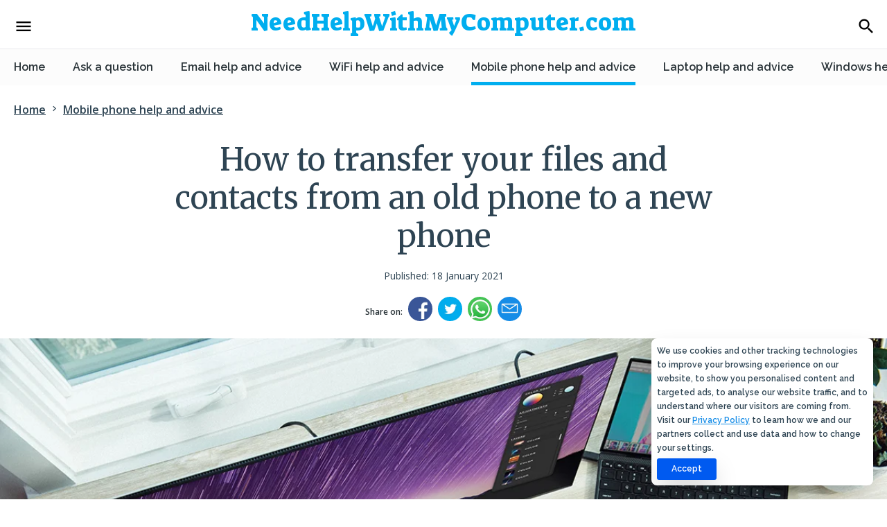

--- FILE ---
content_type: text/html; charset=UTF-8
request_url: https://www.needhelpwithmycomputer.com/mobile-phone-help-and-advice-21/how-to-transfer-your-files-and-contacts-from-an-old-phone-to-a-new-phone-10/
body_size: 14082
content:
<!DOCTYPE html>
<html amp lang="en" transformed="self;v=1" i-amphtml-layout="" i-amphtml-no-boilerplate=""><head><meta charset="utf-8"><meta name="viewport" content="width=device-width"><style amp-runtime="" i-amphtml-version="012512221826001">html{overflow-x:hidden!important}html.i-amphtml-fie{height:100%!important;width:100%!important}html:not([amp4ads]),html:not([amp4ads]) body{height:auto!important}html:not([amp4ads]) body{margin:0!important}body{-webkit-text-size-adjust:100%;-moz-text-size-adjust:100%;-ms-text-size-adjust:100%;text-size-adjust:100%}html.i-amphtml-singledoc.i-amphtml-embedded{-ms-touch-action:pan-y pinch-zoom;touch-action:pan-y pinch-zoom}html.i-amphtml-fie>body,html.i-amphtml-singledoc>body{overflow:visible!important}html.i-amphtml-fie:not(.i-amphtml-inabox)>body,html.i-amphtml-singledoc:not(.i-amphtml-inabox)>body{position:relative!important}html.i-amphtml-ios-embed-legacy>body{overflow-x:hidden!important;overflow-y:auto!important;position:absolute!important}html.i-amphtml-ios-embed{overflow-y:auto!important;position:static}#i-amphtml-wrapper{overflow-x:hidden!important;overflow-y:auto!important;position:absolute!important;top:0!important;left:0!important;right:0!important;bottom:0!important;margin:0!important;display:block!important}html.i-amphtml-ios-embed.i-amphtml-ios-overscroll,html.i-amphtml-ios-embed.i-amphtml-ios-overscroll>#i-amphtml-wrapper{-webkit-overflow-scrolling:touch!important}#i-amphtml-wrapper>body{position:relative!important;border-top:1px solid transparent!important}#i-amphtml-wrapper+body{visibility:visible}#i-amphtml-wrapper+body .i-amphtml-lightbox-element,#i-amphtml-wrapper+body[i-amphtml-lightbox]{visibility:hidden}#i-amphtml-wrapper+body[i-amphtml-lightbox] .i-amphtml-lightbox-element{visibility:visible}#i-amphtml-wrapper.i-amphtml-scroll-disabled,.i-amphtml-scroll-disabled{overflow-x:hidden!important;overflow-y:hidden!important}amp-instagram{padding:54px 0px 0px!important;background-color:#fff}amp-iframe iframe{box-sizing:border-box!important}[amp-access][amp-access-hide]{display:none}[subscriptions-dialog],body:not(.i-amphtml-subs-ready) [subscriptions-action],body:not(.i-amphtml-subs-ready) [subscriptions-section]{display:none!important}amp-experiment,amp-live-list>[update]{display:none}amp-list[resizable-children]>.i-amphtml-loading-container.amp-hidden{display:none!important}amp-list [fetch-error],amp-list[load-more] [load-more-button],amp-list[load-more] [load-more-end],amp-list[load-more] [load-more-failed],amp-list[load-more] [load-more-loading]{display:none}amp-list[diffable] div[role=list]{display:block}amp-story-page,amp-story[standalone]{min-height:1px!important;display:block!important;height:100%!important;margin:0!important;padding:0!important;overflow:hidden!important;width:100%!important}amp-story[standalone]{background-color:#000!important;position:relative!important}amp-story-page{background-color:#757575}amp-story .amp-active>div,amp-story .i-amphtml-loader-background{display:none!important}amp-story-page:not(:first-of-type):not([distance]):not([active]){transform:translateY(1000vh)!important}amp-autocomplete{position:relative!important;display:inline-block!important}amp-autocomplete>input,amp-autocomplete>textarea{padding:0.5rem;border:1px solid rgba(0,0,0,.33)}.i-amphtml-autocomplete-results,amp-autocomplete>input,amp-autocomplete>textarea{font-size:1rem;line-height:1.5rem}[amp-fx^=fly-in]{visibility:hidden}amp-script[nodom],amp-script[sandboxed]{position:fixed!important;top:0!important;width:1px!important;height:1px!important;overflow:hidden!important;visibility:hidden}
/*# sourceURL=/css/ampdoc.css*/[hidden]{display:none!important}.i-amphtml-element{display:inline-block}.i-amphtml-blurry-placeholder{transition:opacity 0.3s cubic-bezier(0.0,0.0,0.2,1)!important;pointer-events:none}[layout=nodisplay]:not(.i-amphtml-element){display:none!important}.i-amphtml-layout-fixed,[layout=fixed][width][height]:not(.i-amphtml-layout-fixed){display:inline-block;position:relative}.i-amphtml-layout-responsive,[layout=responsive][width][height]:not(.i-amphtml-layout-responsive),[width][height][heights]:not([layout]):not(.i-amphtml-layout-responsive),[width][height][sizes]:not(img):not([layout]):not(.i-amphtml-layout-responsive){display:block;position:relative}.i-amphtml-layout-intrinsic,[layout=intrinsic][width][height]:not(.i-amphtml-layout-intrinsic){display:inline-block;position:relative;max-width:100%}.i-amphtml-layout-intrinsic .i-amphtml-sizer{max-width:100%}.i-amphtml-intrinsic-sizer{max-width:100%;display:block!important}.i-amphtml-layout-container,.i-amphtml-layout-fixed-height,[layout=container],[layout=fixed-height][height]:not(.i-amphtml-layout-fixed-height){display:block;position:relative}.i-amphtml-layout-fill,.i-amphtml-layout-fill.i-amphtml-notbuilt,[layout=fill]:not(.i-amphtml-layout-fill),body noscript>*{display:block;overflow:hidden!important;position:absolute;top:0;left:0;bottom:0;right:0}body noscript>*{position:absolute!important;width:100%;height:100%;z-index:2}body noscript{display:inline!important}.i-amphtml-layout-flex-item,[layout=flex-item]:not(.i-amphtml-layout-flex-item){display:block;position:relative;-ms-flex:1 1 auto;flex:1 1 auto}.i-amphtml-layout-fluid{position:relative}.i-amphtml-layout-size-defined{overflow:hidden!important}.i-amphtml-layout-awaiting-size{position:absolute!important;top:auto!important;bottom:auto!important}i-amphtml-sizer{display:block!important}@supports (aspect-ratio:1/1){i-amphtml-sizer.i-amphtml-disable-ar{display:none!important}}.i-amphtml-blurry-placeholder,.i-amphtml-fill-content{display:block;height:0;max-height:100%;max-width:100%;min-height:100%;min-width:100%;width:0;margin:auto}.i-amphtml-layout-size-defined .i-amphtml-fill-content{position:absolute;top:0;left:0;bottom:0;right:0}.i-amphtml-replaced-content,.i-amphtml-screen-reader{padding:0!important;border:none!important}.i-amphtml-screen-reader{position:fixed!important;top:0px!important;left:0px!important;width:4px!important;height:4px!important;opacity:0!important;overflow:hidden!important;margin:0!important;display:block!important;visibility:visible!important}.i-amphtml-screen-reader~.i-amphtml-screen-reader{left:8px!important}.i-amphtml-screen-reader~.i-amphtml-screen-reader~.i-amphtml-screen-reader{left:12px!important}.i-amphtml-screen-reader~.i-amphtml-screen-reader~.i-amphtml-screen-reader~.i-amphtml-screen-reader{left:16px!important}.i-amphtml-unresolved{position:relative;overflow:hidden!important}.i-amphtml-select-disabled{-webkit-user-select:none!important;-ms-user-select:none!important;user-select:none!important}.i-amphtml-notbuilt,[layout]:not(.i-amphtml-element),[width][height][heights]:not([layout]):not(.i-amphtml-element),[width][height][sizes]:not(img):not([layout]):not(.i-amphtml-element){position:relative;overflow:hidden!important;color:transparent!important}.i-amphtml-notbuilt:not(.i-amphtml-layout-container)>*,[layout]:not([layout=container]):not(.i-amphtml-element)>*,[width][height][heights]:not([layout]):not(.i-amphtml-element)>*,[width][height][sizes]:not([layout]):not(.i-amphtml-element)>*{display:none}amp-img:not(.i-amphtml-element)[i-amphtml-ssr]>img.i-amphtml-fill-content{display:block}.i-amphtml-notbuilt:not(.i-amphtml-layout-container),[layout]:not([layout=container]):not(.i-amphtml-element),[width][height][heights]:not([layout]):not(.i-amphtml-element),[width][height][sizes]:not(img):not([layout]):not(.i-amphtml-element){color:transparent!important;line-height:0!important}.i-amphtml-ghost{visibility:hidden!important}.i-amphtml-element>[placeholder],[layout]:not(.i-amphtml-element)>[placeholder],[width][height][heights]:not([layout]):not(.i-amphtml-element)>[placeholder],[width][height][sizes]:not([layout]):not(.i-amphtml-element)>[placeholder]{display:block;line-height:normal}.i-amphtml-element>[placeholder].amp-hidden,.i-amphtml-element>[placeholder].hidden{visibility:hidden}.i-amphtml-element:not(.amp-notsupported)>[fallback],.i-amphtml-layout-container>[placeholder].amp-hidden,.i-amphtml-layout-container>[placeholder].hidden{display:none}.i-amphtml-layout-size-defined>[fallback],.i-amphtml-layout-size-defined>[placeholder]{position:absolute!important;top:0!important;left:0!important;right:0!important;bottom:0!important;z-index:1}amp-img[i-amphtml-ssr]:not(.i-amphtml-element)>[placeholder]{z-index:auto}.i-amphtml-notbuilt>[placeholder]{display:block!important}.i-amphtml-hidden-by-media-query{display:none!important}.i-amphtml-element-error{background:red!important;color:#fff!important;position:relative!important}.i-amphtml-element-error:before{content:attr(error-message)}i-amp-scroll-container,i-amphtml-scroll-container{position:absolute;top:0;left:0;right:0;bottom:0;display:block}i-amp-scroll-container.amp-active,i-amphtml-scroll-container.amp-active{overflow:auto;-webkit-overflow-scrolling:touch}.i-amphtml-loading-container{display:block!important;pointer-events:none;z-index:1}.i-amphtml-notbuilt>.i-amphtml-loading-container{display:block!important}.i-amphtml-loading-container.amp-hidden{visibility:hidden}.i-amphtml-element>[overflow]{cursor:pointer;position:relative;z-index:2;visibility:hidden;display:initial;line-height:normal}.i-amphtml-layout-size-defined>[overflow]{position:absolute}.i-amphtml-element>[overflow].amp-visible{visibility:visible}template{display:none!important}.amp-border-box,.amp-border-box *,.amp-border-box :after,.amp-border-box :before{box-sizing:border-box}amp-pixel{display:none!important}amp-analytics,amp-auto-ads,amp-story-auto-ads{position:fixed!important;top:0!important;width:1px!important;height:1px!important;overflow:hidden!important;visibility:hidden}amp-story{visibility:hidden!important}html.i-amphtml-fie>amp-analytics{position:initial!important}[visible-when-invalid]:not(.visible),form [submit-error],form [submit-success],form [submitting]{display:none}amp-accordion{display:block!important}@media (min-width:1px){:where(amp-accordion>section)>:first-child{margin:0;background-color:#efefef;padding-right:20px;border:1px solid #dfdfdf}:where(amp-accordion>section)>:last-child{margin:0}}amp-accordion>section{float:none!important}amp-accordion>section>*{float:none!important;display:block!important;overflow:hidden!important;position:relative!important}amp-accordion,amp-accordion>section{margin:0}amp-accordion:not(.i-amphtml-built)>section>:last-child{display:none!important}amp-accordion:not(.i-amphtml-built)>section[expanded]>:last-child{display:block!important}
/*# sourceURL=/css/ampshared.css*/</style><meta name="description" content="Find out how to transfer your files and contacts from an old phone to a new phone."><meta http-equiv="imagetoolbar" content="no"><meta name="MSSmartTagsPreventParsing" content="true"><meta name="HandheldFriendly" content="true"><meta property="og:title" content="How to transfer your files and contacts from an old phone to a new phone - Free computer help and advice for all"><meta property="og:type" content="website"><meta property="fb:app_id" content="153427865301834"><meta property="og:description" content="Find out how to transfer your files and contacts from an old phone to a new phone."><meta property="og:url" content="https://www.needhelpwithmycomputer.com/mobile-phone-help-and-advice-21/how-to-transfer-your-files-and-contacts-from-an-old-phone-to-a-new-phone-10/"><meta property="og:image" content="/includes/img/static/help-og2.jpg"><meta property="og:image:secure_url" content="/includes/img/static/help-og2.jpg"><meta property="og:image:type" content="image/jpeg"><meta property="og:image:width" content="1200"><meta property="og:image:height" content="705"><meta property="og:image:alt" content="How to transfer your files and contacts from an old phone to a new phone - Free computer help and advice for all"><meta name="twitter:card" content="summary_large_image"><meta name="twitter:site" content="@"><meta name="twitter:title" content="How to transfer your files and contacts from an old phone to a new phone - Free computer help and advice for all"><meta name="twitter:description" content="Find out how to transfer your files and contacts from an old phone to a new phone."><meta name="twitter:image:src" content="/includes/img/static/help-og2.jpg"><link rel="preconnect" href="https://fonts.gstatic.com" crossorigin=""><link rel="dns-prefetch" href="https://fonts.gstatic.com"><link href="https://fonts.gstatic.com" rel="dns-prefetch preconnect" crossorigin><script async src="https://cdn.ampproject.org/v0.mjs" type="module" crossorigin="anonymous"></script><script async nomodule src="https://cdn.ampproject.org/v0.js" crossorigin="anonymous"></script><script async custom-element="amp-accordion" src="https://cdn.ampproject.org/v0/amp-accordion-0.1.mjs" type="module" crossorigin="anonymous"></script><script async nomodule src="https://cdn.ampproject.org/v0/amp-accordion-0.1.js" crossorigin="anonymous" custom-element="amp-accordion"></script><script async custom-element="amp-analytics" src="https://cdn.ampproject.org/v0/amp-analytics-0.1.mjs" type="module" crossorigin="anonymous"></script><script async nomodule src="https://cdn.ampproject.org/v0/amp-analytics-0.1.js" crossorigin="anonymous" custom-element="amp-analytics"></script><script async custom-element="amp-form" src="https://cdn.ampproject.org/v0/amp-form-0.1.mjs" type="module" crossorigin="anonymous"></script><script async nomodule src="https://cdn.ampproject.org/v0/amp-form-0.1.js" crossorigin="anonymous" custom-element="amp-form"></script><script async custom-element="amp-image-lightbox" src="https://cdn.ampproject.org/v0/amp-image-lightbox-0.1.mjs" type="module" crossorigin="anonymous"></script><script async nomodule src="https://cdn.ampproject.org/v0/amp-image-lightbox-0.1.js" crossorigin="anonymous" custom-element="amp-image-lightbox"></script><script async custom-element="amp-install-serviceworker" src="https://cdn.ampproject.org/v0/amp-install-serviceworker-0.1.mjs" type="module" crossorigin="anonymous"></script><script async nomodule src="https://cdn.ampproject.org/v0/amp-install-serviceworker-0.1.js" crossorigin="anonymous" custom-element="amp-install-serviceworker"></script><script async custom-element="amp-list" src="https://cdn.ampproject.org/v0/amp-list-0.1.mjs" type="module" crossorigin="anonymous"></script><script async nomodule src="https://cdn.ampproject.org/v0/amp-list-0.1.js" crossorigin="anonymous" custom-element="amp-list"></script><script async="" custom-template="amp-mustache" src="https://cdn.ampproject.org/v0/amp-mustache-0.2.mjs" type="module" crossorigin="anonymous"></script><script async nomodule src="https://cdn.ampproject.org/v0/amp-mustache-0.2.js" crossorigin="anonymous" custom-template="amp-mustache"></script><script async custom-element="amp-recaptcha-input" src="https://cdn.ampproject.org/v0/amp-recaptcha-input-0.1.mjs" type="module" crossorigin="anonymous"></script><script async nomodule src="https://cdn.ampproject.org/v0/amp-recaptcha-input-0.1.js" crossorigin="anonymous" custom-element="amp-recaptcha-input"></script><script async custom-element="amp-sidebar" src="https://cdn.ampproject.org/v0/amp-sidebar-0.1.mjs" type="module" crossorigin="anonymous"></script><script async nomodule src="https://cdn.ampproject.org/v0/amp-sidebar-0.1.js" crossorigin="anonymous" custom-element="amp-sidebar"></script><script async custom-element="amp-user-notification" src="https://cdn.ampproject.org/v0/amp-user-notification-0.1.mjs" type="module" crossorigin="anonymous"></script><script async nomodule src="https://cdn.ampproject.org/v0/amp-user-notification-0.1.js" crossorigin="anonymous" custom-element="amp-user-notification"></script><link rel="icon" type="image/png" href="/includes/img/static/help32.png"><style amp-custom>html {
	line-height: 1.15;
	-webkit-text-size-adjust: 100%
}

body {
	margin: 0
}

main {
	display: block
}

h1 {
	font-size: 2em;
	margin: .67em 0
}

hr {
	box-sizing: content-box;
	height: 0;
	overflow: visible
}

pre {
	font-family: monospace, monospace;
	font-size: 1em
}

a {
	background-color: transparent
}

abbr[title] {
	border-bottom: none;
	text-decoration: underline;
	text-decoration: underline dotted
}

b,
strong {
	font-weight: bolder
}

code,
kbd,
samp {
	font-family: monospace, monospace;
	font-size: 1em
}

small {
	font-size: 80%
}

sub,
sup {
	font-size: 75%;
	line-height: 0;
	position: relative;
	vertical-align: baseline
}

sub {
	bottom: -.25em
}

sup {
	top: -.5em
}

img {
	border-style: none
}

button,
input,
optgroup,
select,
textarea {
	font-family: inherit;
	font-size: 100%;
	line-height: 1.15;
	margin: 0
}

button,
input {
	overflow: visible
}

button,
select {
	text-transform: none
}

[type=button],
[type=reset],
[type=submit],
button {
	-webkit-appearance: button
}

[type=button]::-moz-focus-inner,
[type=reset]::-moz-focus-inner,
[type=submit]::-moz-focus-inner,
button::-moz-focus-inner {
	border-style: none;
	padding: 0
}

[type=button]:-moz-focusring,
[type=reset]:-moz-focusring,
[type=submit]:-moz-focusring,
button:-moz-focusring {
	outline: 1px dotted ButtonText
}

fieldset {
	padding: 0;
	border: 0
}

legend {
	box-sizing: border-box;
	color: inherit;
	display: table;
	max-width: 100%;
	padding: 0;
	white-space: normal
}

progress {
	vertical-align: baseline
}

textarea {
	overflow: auto
}

[type=checkbox],
[type=radio] {
	box-sizing: border-box;
	padding: 0
}

[type=number]::-webkit-inner-spin-button,
[type=number]::-webkit-outer-spin-button {
	height: auto
}

[type=search] {
	-webkit-appearance: textfield;
	outline-offset: -2px
}

[type=search]::-webkit-search-decoration {
	-webkit-appearance: none
}

::-webkit-file-upload-button {
	-webkit-appearance: button;
	font: inherit
}

details {
	display: block
}

summary {
	display: list-item
}

template {
	display: none
}

[hidden] {
	display: none
}

body {
	font-family: 'Open Sans', sans-serif;
	font-size: 18px;
	line-height: 30px;
	font-weight: 400;
	color: #2e4453
}

a,
a:visited {
	color: #178de7;
	text-decoration: underline
}

.reading-block a {
	font-weight: 600
}

a:hover {
	text-decoration: none
}

p {
	margin: 20px 0
}

.full-width-img {
	width: 100%;
	height: auto;
	cursor: pointer
}

h1,
h2,
h3 {
	font-family: Merriweather, serif;
	font-weight: 300
}

h1 {
	font-weight: 400;
	font-size: 45px;
	line-height: 55px;
	text-align: center;
	margin: 30px 0 15px
}

h2 {
	font-size: 40px;
	line-height: 50px;
	margin: 30px 0
}

h3 {
	font-size: 35px;
	line-height: 45px;
	margin: 20px 0
}

#fixed-header {
	float: left;
	width: 100%;
	position: fixed;
	height: 70px;
	border-bottom: 1px #e9e9ee solid;
	z-index: 1000;
	background-color: #fff
}

#fixed-header-inner {
	max-width: 1280px;
	padding: 0 20px;
	position: relative;
	margin: 0 auto
}

#header-menu-button {
	position: absolute;
	width: 24px;
	height: 24px;
	color: #000;
	top: 24px;
	left: 20px;
	cursor: pointer
}

#header-search-button {
	position: absolute;
	width: 24px;
	height: 24px;
	top: 24px;
	right: 20px
}

#header-search-button a {
	display: block;
	color: #000;
	width: 24px;
	height: 24px
}

#header-menu-button i,
#header-search-button a i {
	font-size: 28px
}

#header-logo-inner {
	text-align: center;
	padding: 17px 0 0 0
}

#footer-logo a,
#header-logo-inner a {
	color: #283237;
	font-size: 35px;
	text-decoration: none
}

#footer-logo a.pacifico,
#header-logo-inner a.pacifico {
	font-family: Pacifico, cursive
}

#footer-logo a.cardo,
#header-logo-inner a.cardo {
	font-family: Cardo, serif
}

#footer-logo a.suez,
#header-logo-inner a.suez {
	font-family: 'Suez One', serif
}

#footer-logo a span.red,
#header-logo-inner a span.red {
	color: #c60b1e
}

#footer-logo a span.yellow,
#header-logo-inner a span.yellow {
	color: #ffc400
}

#footer-logo a span.blue,
#header-logo-inner a span.blue {
	color: #00aeef
}

#footer-logo a span.green,
#header-logo-inner a span.green {
	color: #74be42
}

#top-menu {
	overflow: hidden
}

#top-menu-outer {
	position: relative;
	left: 50%;
	float: left
}

#top-menu-inner {
	position: relative;
	left: -50%;
	float: left
}

#top-menu-jan {
	float: left;
	margin: 0 10px 0 0
}

#top-menu-jan .jan-img {
	width: 60px;
	height: 60px;
	border-radius: 99%
}

#top-menu-title {
	float: left
}

#top-menu-title a {
	font-family: Pacifico, cursive;
	color: #00aeef;
	font-size: 35px;
	text-decoration: none
}

#top-menu-title a span.red {
	color: #c60b1e
}

#top-menu-title a span.yellow {
	color: #ffc400
}

#top-menu-sub-title {
	overflow: hidden
}

#top-menu-sub-title-outer {
	position: relative;
	left: 50%;
	float: left
}

#top-menu-sub-title-inner {
	position: relative;
	left: -50%;
	float: left
}

#top-menu-sub-title p.jan-quote {
	font-size: 22px;
	line-height: 26px;
	font-family: Raleway, sans-serif;
	font-weight: 600;
	margin: 0 0 6px 0;
	padding: 0 0 8px 0;
	color: #67bb6b;
	border-bottom: 1px solid #ccc
}

#recaptcha-error {
	display: none
}

#top-menu-sub-title p.founder-text {
	font-size: 16px;
	line-height: 23px;
	font-family: Raleway, sans-serif;
	font-weight: 300;
	margin: 0
}

.content-block {
	float: left;
	width: 100%
}

.content-block.grey {
	background-color: #fafafa
}

.content-block-inner {
	max-width: 1280px;
	padding: 0 20px;
	position: relative;
	margin: 0 auto
}

.content-block-inner.padding-bottom {
	padding-bottom: 30px
}

.content-block-inner.padding-top {
	padding-top: 30px
}

.content-block.reading-block .content-block-inner,
.content-block.sign-up-content-block .content-block-inner {
	max-width: 800px
}

.content-block.promo-content-block {
	padding: 30px 0
}

.content-block.in-article-promo {
	padding: 10px 0
}

.sub-menu-content-block {
	margin: 0 0 20px 0;
	background-color: #fcfcfc
}

.sub-menu-content-block.no-margin {
	margin: 0
}

#sub-menu {
	max-width: 1320px;
	padding-left: 20px;
	padding-right: 20px;
	box-sizing: border-box;
	overflow-x: auto;
	overflow-y: hidden;
	white-space: nowrap;
	position: relative;
	margin: 0 auto;
	-webkit-overflow-scrolling: touch;
	-ms-overflow-style: -ms-autohiding-scrollbar
}

#sub-menu::-webkit-scrollbar {
	display: none
}

#sub-menu-inner {
	display: flex;
	width: 100%;
	box-sizing: border-box;
	white-space: nowrap
}

.sub-menu-item {
	float: left;
	margin: 0 40px 0 0;
	padding: 0
}

.sub-menu-item a {
	display: block;
	font-size: 16px;
	line-height: 32px;
	font-family: Raleway, sans-serif;
	text-decoration: none;
	font-weight: 600;
	color: #283237;
	padding: 10px 0
}

.sub-menu-item a.selected {
	border-bottom: 5px solid #00aeef;
	padding: 10px 0 5px 0
}

.sub-menu-item a:hover {
	border-bottom: 5px solid #00aeef;
	padding: 10px 0 5px 0;
	-webkit-transition: border-bottom .3s;
	-moz-transition: border-bottom .3s;
	transition: border-bottom .3s
}

.jan-content-block {
	padding: 20px 0 15px 0
}

.pagination-content-block {
	padding: 0 0 30px 0
}

#main-content {
	float: left;
	width: 100%;
	padding: 71px 0 0 0
}

.big-article-item {
	float: left;
	width: 100%;
	overflow: hidden;
	margin: 0 0 30px 0
}

.big-article-item.no-margin {
	margin: 0
}

.big-article-item-inner {
	position: relative
}

.big-article-item .big-article-item-img {
	width: 100%;
	height: auto;
	z-index: 2
}

.big-article-item .big-article-text {
	position: absolute;
	top: 0;
	width: 100%;
	z-index: 4
}

.big-article-item .big-article-text-inner {
	position: relative;
	max-width: 1280px;
	margin: 0 auto;
	padding: 0 20px
}

.big-article-item .big-article-text-container {
	float: left;
	width: 60%
}

.big-article-item .featured-text {
	float: left;
	width: 100%;
	padding: 20px 0 0 0;
	text-align: center;
	z-index: 4;
	margin: 0
}

.big-article-item h1,
.big-article-item h1 a {
	color: #283237;
	width: 90%;
	padding: 0;
	font-weight: 900;
	z-index: 4;
	float: left;
	text-decoration: none;
	text-align: left;
	font-size: 50px;
	line-height: 55px
}

.big-article-item h1 {
	margin: 100px 0 0 0
}

.big-article-item a.big-article-link {
	width: 100%;
	text-indent: -10000px;
	z-index: 5;
	position: absolute;
	top: 0;
	left: 0
}

.big-article-shade {
	position: absolute;
	top: 0;
	left: 0;
	width: 100%;
	z-index: 3;
	background: -webkit-linear-gradient(right, rgba(0, 0, 0, 0) 0, #fce8d1 60%);
	background: -o-linear-gradient(right, rgba(0, 0, 0, 0) 0, #fce8d1 60%);
	background: -moz-linear-gradient(right, rgba(0, 0, 0, 0) 0, #fce8d1 60%);
	background: linear-gradient(to left, rgba(0, 0, 0, 0 0), #fce8d1 60%)
}

.big-article-button {
	float: left;
	margin: 30px 0 0 0;
	background-color: #2a323b;
	border-radius: 3px
}

.big-article-button-inner {
	padding: 14px 22px
}

.big-article-button a {
	color: #fff;
	text-decoration: none;
	font-weight: 600
}

.article-box {
	float: left
}

.article-box-img {
	float: left;
	width: 100%;
	margin: 0 0 16px 0
}

.article-box-img a {
	display: block;
	width: 100%
}

.article-box-img .article-box-actual-img {
	width: 100%;
	height: auto;
	float: left
}

.article-box-cats {
	float: left;
	width: 100%;
	margin: 10px 0 0 0
}

.article-box-cats p {
	margin: 0;
	font-size: 12px;
	line-height: 24px
}

.article-box-cats p a {
	color: #283237
}

.article-box-title {
	float: left;
	width: 100%
}

.article-box-title h2 {
	font-size: 20px;
	line-height: 28px;
	font-family: Raleway, sans-serif;
	margin: 0
}

.article-box-title h2 a {
	text-decoration: none;
	font-weight: 600;
	color: #2e4453
}

.share-buttons-box {
	float: left;
	width: 100%;
	margin: 0 0 25px
}

.share-buttons-box-wrap {
	overflow: hidden
}

.share-buttons-box-outer {
	position: relative;
	left: 50%;
	float: left
}

.share-buttons-box-inner {
	position: relative;
	left: -50%;
	float: left
}

.share-buttons-box p {
	margin: 0;
	padding: 0;
	font-size: 12px;
	font-weight: 600;
	color: #283237
}

.share-buttons-box p span.share-text {
	padding: 7px 0 0;
	height: 21px;
	float: left;
	display: block
}

.share-buttons-box p a {
	display: block;
	float: left;
	color: #fff;
	margin: 0 0 0 8px;
	width: 35px;
	height: 35px;
	border-radius: 99%;
	background-size: 28px 28px;
	background-position: 4px 4px;
	background-repeat: no-repeat;
	text-indent: -10000px
}

.share-buttons-box p a.facebook {
	background-image: url(/includes/img/static/facebook.webp);
	background-color: #395697
}

.share-buttons-box p a.twitter {
	background-image: url(/includes/img/static/twitter.webp);
	background-color: #00aced
}

.share-buttons-box p a.whatsapp {
	background-image: url(/includes/img/static/whatsapp.webp);
	background-color: #45c455
}

.share-buttons-box p a.email {
	background-image: url(/includes/img/static/email.webp);
	background-size: 41px 41px;
	background-position: -3px -4px;
	background-color: #178ee9
}

.share-buttons-box.wide p span.share-text {
	width: 100%;
	text-align: center;
	margin: 0 0 12px 0;
	font-size: 16px
}

.share-buttons-box.wide .share-buttons-box-wrap {
	overflow: auto
}

.share-buttons-box.wide .share-buttons-box-outer {
	position: static;
	left: auto;
	float: left;
	width: 100%
}

.share-buttons-box.wide .share-buttons-box-inner {
	position: static;
	left: auto;
	float: left;
	width: 100%
}

.share-buttons-box.wide p a {
	width: 24%;
	margin: 0 .5%;
	border-radius: 5px;
	background-position: center;
	height: 45px
}

#footer {
	float: left;
	width: 100%;
	background-color: #e1e1e3;
	margin: 30px 0 0 0
}

#footer-inner {
	position: relative;
	max-width: 1280px;
	padding: 75px 20px;
	margin: 0 auto
}

#footer-bottom {
	float: left;
	width: 100%;
	margin: 50px 0 0 0;
	padding: 50px 0 0 0;
	border-top: 1px solid #fff
}

#footer-logo {
	float: left
}

#footer-bottom-links {
	float: right
}

#footer-bottom-links ul {
	list-style: none;
	margin: 0;
	padding: 0
}

#footer-bottom-links li {
	display: inline;
	float: left;
	margin: 0 20px 0 0
}

#footer-bottom-links a,
#footer-bottom-links li {
	text-decoration: none;
	color: #2e4453;
	font-size: 16px;
	font-family: Raleway, sans-serif
}

#footer-bottom-links a:hover {
	text-decoration: underline
}

#footer-articles {
	float: left;
	width: 100%
}

#footer-articles h3 {
	margin: 0;
	padding: 0;
	font-size: 20px;
	font-weight: 600
}

#footer-articles ul {
	list-style: none;
	margin: 0;
	padding: 0
}

#footer-articles ul li {
	margin: 10px 0 0;
	padding: 10px 0 0;
	border-top: 1px solid #c5c5cc
}

#footer-articles ul li a {
	font-family: Raleway, sans-serif;
	text-decoration: none;
	font-weight: 600;
	color: #2e4453
}

#footer-articles ul li a:hover {
	text-decoration: underline
}

.footer-articles-col {
	float: left;
	width: 32%;
	margin: 0 2% 0 0
}

.footer-articles-col.last {
	margin: 0
}

#footer-websites {
	float: left;
	width: 100%;
	margin: 40px 0 0 0;
	padding: 30px 0 0 0;
	border-top: 1px solid #fff
}

#footer-websites h2 {
	margin: 0 0 20px 0;
	padding: 0;
	font-size: 20px;
	font-weight: 600
}

#footer-websites ul {
	list-style: none;
	margin: 0;
	padding: 0
}

#footer-websites ul li {
	display: inline;
	float: left;
	margin: 0 20px 0 0
}

#footer-websites ul li a {
	font-family: Raleway, sans-serif;
	text-decoration: none;
	font-weight: 600;
	color: #2e4453
}

#footer-websites ul li a:hover {
	text-decoration: underline
}

.clearfix:after {
	content: ".";
	visibility: hidden;
	clear: both;
	display: block;
	height: 0
}

.sign-up-box {
	float: left;
	width: 100%;
	margin: 20px 0;
	background-color: #e1f1f7
}

.sign-up-box-inner {
	padding: 30px
}

.sign-up-box-inner h2 {
	margin: 0 0 20px 0;
	text-align: center
}

form {
	float: left;
	width: 100%
}

form.blue-background {
	box-sizing: border-box;
	padding: 30px;
	background-color: #e1f1f7
}

form label {
	float: left;
	width: 100%;
	margin: 0 0 5px 0
}

form label.compulsory {
	font-weight: 600
}

form label.error {
	color: red;
	font-weight: 600;
	margin: 0 0 15px
}

form input,
form select {
	float: left;
	width: 100%;
	margin: 0 0 20px 0;
	-webkit-appearance: none
}

form input.submit,
form input.text,
form select,
form textarea {
	padding: 8px;
	height: 45px;
	box-sizing: border-box;
	border: 1px solid #00aeef;
	background-color: #fff;
	border-radius: 5px
}

form textarea {
	width: 100%
}

form input.submit {
	background-color: #00aeef;
	color: #fff;
	font-weight: 600;
	cursor: pointer;
	margin: 15px 0 0 0;
	font-size: 22px
}

.quote-block {
	float: left;
	width: 100%;
	background-color: #e3f4e4;
	margin: 0 0 20px 0
}

.quote-block-inner {
	padding: 10px 30px
}

.NavigationSlideOut {
	background-color: #fff;
	width: 250px;
	height: 100%;
	position: fixed;
	top: 0;
	left: -300px;
	border-right: 1px solid #ccc;
	float: left;
	z-index: 1000;
	transition-timing-function: ease
}

.NavigationSlideOutAMP {
	background-color: #fff
}

.amp-close-image {
	left: 20px;
	top: 15px;
	cursor: pointer
}

.navbar {
	width: 300px;
	height: auto;
	display: block;
	margin: 0;
	padding: 80px 0 0
}

.navbaramp {
	padding: 5px 0 0
}

.NavigationTab {
	width: 250px;
	display: block;
	font-size: 17px
}

.NavigationTab a {
	display: block;
	padding: 5px 20px;
	border-bottom: 1px solid #eee;
	transition: background-color .3s, border-color, .3s;
	text-decoration: none;
	font-weight: 600;
	color: #2e4453;
	font-size: 20px;
	line-height: 32px;
	font-family: Raleway, sans-serif
}

.pagination-overflow {
	overflow: hidden
}

.pagination-inner,
.pagination-outer {
	position: relative
}

.pagination-container {
	float: left;
	width: 100%;
	margin: 0
}

.all-articles-pagination {
	display: block;
	list-style: none;
	margin: 0;
	padding: 0;
	float: right
}

.all-articles-pagination li {
	float: left;
	margin: 0;
	font-size: 25px;
	font-family: Raleway, sans-serif;
	font-weight: 600
}

.all-articles-pagination li a {
	float: left;
	display: block;
	margin: 0 0 0 5px;
	padding: 20px 30px;
	border: 2px solid #00aeef;
	background-color: #00aeef;
	color: #fff;
	text-decoration: none;
	font-family: Raleway, sans-serif;
	font-weight: 600
}

.all-articles-pagination li a .material-icons {
	font-size: 16px
}

.all-articles-pagination li a:hover,
.all-articles-pagination li.selected a {
	background-color: #fff;
	color: #384047
}

.all-articles-pagination .all-articles-pagination-text {
	float: left;
	display: block;
	margin: 0;
	padding: 20px 30px;
	border: 2px solid #f4f7f8;
	background-color: #f4f7f8;
	color: #384047;
	font-weight: 400
}

.pagination-container.small-pagination .all-articles-pagination li {
	font-size: 16px
}

.pagination-container.small-pagination .all-articles-pagination li a {
	padding: 5px 12px
}

.pagination-container.small-pagination .all-articles-pagination-text {
	display: none
}

.content-block.grey .all-articles-pagination .all-articles-pagination-text {
	border: 2px solid #fff;
	background-color: #fff
}

.all-articles-pagination li .material-icons.next,
.all-articles-pagination li .material-icons.prev {
	font-size: 39px
}

.all-articles-pagination li.nav-button a {
	padding: 20px 30px 9px
}

.pagination-dots {
	margin: 0
}

.pagination-dots-inner {
	display: block;
	padding: 32px 1px 0 5px
}

.pagination-outer {
	left: 50%;
	float: left
}

.pagination-inner {
	left: -50%;
	float: left
}

.row-of-three {
	float: left;
	width: 100%
}

.between-rows-promo {
	float: left;
	width: 100%;
	padding: 0 0 50px 0
}

p.published-date-text {
	margin: 0 0 15px 0;
	padding: 0;
	text-align: center;
	font-size: 14px
}

p.breadcrumb {
	margin: 0;
	padding: 0;
	font-size: 16px;
	font-weight: 600
}

p.breadcrumb .material-icons {
	font-size: 15px;
	margin: 0 5px
}

p.breadcrumb a {
	color: #2e4453
}

p.breadcrumb a.admin-edit {
	color: red
}

.article-box-cats p .material-icons {
	font-size: 14px;
	margin: 0 2px 0 0;
	color: #00aeef
}

table.pretty {
	border-collapse: collapse
}

table.pretty,
table.pretty th {
	font-size: 15px;
	border-bottom: 2px solid #666
}

table.pretty th {
	text-align: left
}

table.pretty {
	width: 100%;
	border-top: 1px solid #ccc;
	margin: 0 0 30px
}

table.pretty td,
table.vertical-table th {
	border-bottom: 1px solid #999
}

table.pretty td {
	vertical-align: top
}

table.pretty td,
table.pretty th {
	padding: 5px 10px;
	line-height: 24px
}

table.pretty,
table.pretty th {
	font-size: inherit
}

table.pretty {
	border-top: 0;
	border-bottom: 1px solid #e8e5e5
}

table.pretty th {
	background-color: #1072be;
	color: #fff;
	border: 0;
	padding: 10px
}

table.pretty td {
	padding: 8px 10px;
	border-bottom: 0
}

table.pretty tr {
	background-color: #fff;
	border-left: 1px solid #e8e5e5;
	border-right: 1px solid #e8e5e5
}

table.pretty tr:nth-of-type(odd) {
	background: #f6f6f6
}

input.checkbox {
	width: 20px;
	height: 20px;
	margin: 0 10px 0 0;
	border: 1px solid #00aeef;
	-webkit-appearance: checkbox
}

input.button {
	background-color: #295a7a;
	color: #fff;
	border: 0;
	font-size: 20px;
	padding: 0;
	text-align: center;
	height: 45px;
	cursor: pointer;
	float: left;
	border-radius: 4px;
	font-weight: 700
}

.reading-block ul {
	margin: 20px 0;
	list-style-image: url(/includes/img/static/bullet.svg);
	padding: 0 0 0 17px
}

.reading-block ol {
	margin: 20px 0;
	padding: 0 0 0 26px
}

.reading-block ol li,
.reading-block ul li {
	margin: 0 0 20px 0;
	padding: 0 0 0 7px
}

.list-item-img {
	margin: 10px 0 0 0;
	cursor: pointer
}

h3.how-to-step-heading {
	margin: 30px 0 20px;
	float: left;
	width: 100%;
	font-size: 25px;
	line-height: 35px;
	font-weight: 600;
	font-family: Merriweather, serif
}

ol.how-to-list li {
	font-weight: 600;
	margin: 0 0 40px;
	float: left;
	width: 100%
}

span.list-item-text {
	font-weight: 400
}

#amp-user-notification1 {
	padding: 8px;
	background-color: #fff;
	box-shadow: 0 15px 30px 0 rgba(0, 0, 0, .15);
	border-radius: 8px;
	width: 320px;
	position: fixed;
	bottom: 20px;
	z-index: 1000;
	font-size: 12px;
	right: 20px;
	left: auto;
	box-sizing: border-box;
	line-height: 20px;
	font-family: Raleway, sans-serif;
	font-weight: 600
}

#amp-user-notification1 p {
	margin: 0 0 5px 0;
	padding: 0
}

#amp-user-notification1 button {
	cursor: pointer;
	padding: 1em 2em;
	font-weight: 700;
	color: #fff;
	display: inline-block;
	max-width: 100%;
	width: auto;
	height: auto;
	padding: .75em 1.75em;
	margin: 0;
	text-decoration: none;
	text-align: center;
	border-radius: 3px;
	background-color: #005af0;
	border: none;
	cursor: pointer;
	box-shadow: 0 15px 35px -5px rgba(0, 0, 0, .25);
	transition: transform .3s ease, box-shadow .3s ease;
	box-sizing: border-box
}

#amp-user-notification1.hide {
	display: none
}

.articles-grid,
amp-list div[role=list] {
	display: grid;
	grid-template-columns: 32% 32% 32%;
	grid-gap: 50px 2%;
	padding: 0 0 30px 0
}

.all-comments amp-list div[role=list] {
	display: block;
	padding: 0;
	width: 100%
}

.articles-grid .article-box,
amp-list .article-box {
	width: 100%;
	height: auto;
	margin: 0
}

.status-box.status {
	background-color: #d1eefc
}

.status-box {
	float: left;
	width: 100%;
	margin: 10px 0 20px;
	-webkit-border-radius: 5px;
	-moz-border-radius: 5px;
	border-radius: 5px
}

.status-box .status-box-inner {
	padding: 15px
}

.status-box p {
	margin: 0;
	padding: 0;
	text-align: center;
	font-weight: 700
}

p.review-stars {
	text-align: center
}

p.review-stars span {
	color: #d1d1d1
}

p.review-stars span.full {
	color: #f8b704
}

p.review-stars.bottom-stars span.material-icons {
	font-size: 40px
}

#jump-nav,
.how-to-box {
	float: left;
	width: 100%;
	background-color: #f6f6f6;
	margin: 0 0 40px 0
}

#jump-nav-inner,
.how-to-box-inner {
	padding: 15px
}

.content-block.article-hero-image {
	margin: 0 0 40px 0
}

div.code-block {
	float: left;
	width: 100%;
	background-color: #152637;
	border-radius: 6px;
	margin: 10px 0 30px 0
}

div.code-block code {
	display: block;
	padding: 0 15px;
	color: #fff
}

div.code-block code p {
	font-size: 14px;
	color: #fff
}

.article-box-title h2 a,
.reading-block a,
.reading-block p,
.reading-block ul li,
.reading-block ul ol,
p {
	overflow-wrap: break-word;
	word-wrap: break-word;
	-ms-word-break: break-all;
	word-break: break-word;
	-ms-hyphens: auto;
	-moz-hyphens: auto;
	-webkit-hyphens: auto;
	hyphens: auto
}

.how-to-step-box {
	float: left;
	width: 100%;
	border-top: 1px solid #aaa;
	margin: 20px 0 20px 0
}

.admin-container {
	float: left;
	width: 100%
}

.jump-to-top-link {
	text-align: right
}

.NavigationSlideOut {
	background-color: #fff;
	width: 250px;
	height: 100%;
	position: fixed;
	top: 0;
	left: -300px;
	border-right: 1px solid #ccc;
	float: left;
	z-index: 1000;
	transition-timing-function: ease
}

.ask-a-question-block {
	background-color: #f7f8fc
}

.ask-a-question-block .content-block-inner {
	padding-top: 30px;
	padding-bottom: 30px
}

.donate-block {
	background-color: #171933;
	background-image: url(/includes/img/static/triangles.svg);
	background-position: 20px 20px;
	background-repeat: no-repeat
}

.donate-block .content-block-inner {
	padding-top: 30px;
	padding-bottom: 30px
}

.donate-block h2 {
	color: #fff;
	font-size: 50px;
	font-weight: 900
}

.donate-block-buttons {
	float: left;
	width: 100%
}

.donate-block-button {
	float: left;
	width: 49%
}

.donate-block-button.left {
	margin-right: 1%
}

.donate-block-button.right {
	margin-left: 1%
}

amp-accordion {
	float: left;
	width: 100%
}

.donate-block-button a,
amp-accordion section h3#amp-accordian-heading {
	display: block;
	width: 100%;
	padding: 20px;
	box-sizing: border-box;
	border-radius: 4px;
	background-color: #2e31ff;
	color: #fff;
	text-decoration: none;
	text-align: center;
	font-family: Merriweather, serif;
	font-size: 25px;
	font-weight: 900
}

amp-accordion section h3#amp-accordian-heading {
	background-color: #00aeef;
	padding: 10px
}

.donate-block-button a .material-icons,
amp-accordion section h3#amp-accordian-heading .material-icons {
	margin: 0 6px 0 0
}

.donate-block-button.left a {
	background-color: #45c455
}

.donate-block-alex {
	float: left;
	margin: 0 15px 0 0;
	border-radius: 99%;
	width: 50px;
	height: 50px
}

#ask-a-question-form {
	max-width: 800px;
	box-sizing: border-box;
	padding: 10px 20px;
	position: relative;
	margin: 0 auto;
	float: none;
	background-color: #fff;
	box-shadow: 0 3px 6px 0 rgba(23, 25, 51, .08), 0 16px 32px 0 rgba(23, 25, 51, .1)
}

form.normal-form {
	background-color: #f7f4f4;
	box-sizing: border-box;
	padding: 20px 20px 10px
}

#ask-a-question-form label,
form.normal-form label {
	font-size: 22px;
	margin: 0 0 8px 0
}

#ask-a-question-form input,
#ask-a-question-form select,
#ask-a-question-form textarea,
form.normal-form input,
form.normal-form select,
form.normal-form textarea {
	border: 2px solid #295a7a;
	box-sizing: border-box
}

#ask-a-question-form h2,
form.normal-form h2 {
	font-weight: 700;
	text-align: center
}

label.compulsory {
	font-weight: 700
}

#ask-a-question-form textarea,
form.normal-form textarea {
	float: left;
	width: 100%;
	height: 250px;
	margin: 0 0 20px 0
}

#ask-a-question-form.button,
form.normal-form.button {
	margin: 0
}

#ask-a-question-form .hidden-field,
form.normal-form .hidden-field {
	display: none
}

p.terms-text {
	font-size: 14px;
	line-height: 21px;
	margin: 0 0 15px 0
}

.big-article-item p.big-article-smaller-text {
	color: #283237;
	padding: 0;
	z-index: 4;
	margin: 30px 0 0 0;
	font-size: 20px;
	line-height: 32px;
	font-family: Raleway, sans-serif;
	float: left;
	width: 100%;
	font-weight: 600
}

.big-article-button.smaller-margin {
	margin: 30px 0 0 0
}

.big-article-alex-img {
	float: left;
	width: 70px;
	height: 70px;
	margin: 0 5px 5px 0;
	border-radius: 99%
}

.under-label {
	float: left;
	width: 100%;
	padding: 8px;
	box-sizing: border-box;
	margin: 0 0 15px 0;
	background-color: #eff6f9
}

.under-label p {
	margin: 0;
	padding: 0;
	font-size: 16px
}

.status-text-red {
	color: red;
	font-weight: 600
}

.status-text-yellow {
	color: #f7990c;
	font-weight: 600
}

.status-text-green {
	color: #38c910;
	font-weight: 600
}

.big-article-item,
.big-article-item .big-article-text,
.big-article-item a.big-article-link,
.big-article-shade {
	height: 550px
}

h2.how-to-heading {
	border-top: 1px solid #ccc;
	padding-top: 20px;
	float: left;
	width: 100%
}

.comment-box {
	float: left;
	width: 100%;
	background-color: #f7f4f4;
	box-sizing: border-box;
	padding: 0 10px;
	margin: 0 0 15px 0;
	border-radius: 5px
}

.comment-box-inner {
	position: relative;
	padding: 15px 0 15px 0
}

.comment-box-img {
	width: 45px;
	position: absolute;
	left: 0
}

.comment-box-img-img {
	width: 100%;
	height: auto;
	border-radius: 99%
}

.comment-box-text {
	padding: 0 95px 0 60px;
	float: left;
	width: 100%;
	box-sizing: border-box
}

.comment-box-date {
	width: 100px;
	text-align: right;
	position: absolute;
	right: 0;
	color: #919191;
	font-size: 15px
}

p.comment-box-name {
	font-weight: 700;
	margin: 0 0 20px 0
}

.content-block.comments-block .content-block-inner {
	padding-top: 30px;
	padding-bottom: 30px
}

.content-block.comments-block .content-block-inner h2 {
	margin: 0 0 20px 0
}

.all-comments {
	float: left;
	width: 100%;
	margin: 0 0 15px 0
}

form.normal-form.amp-form-submit-success input,
form.normal-form.amp-form-submit-success label,
form.normal-form.amp-form-submit-success p.terms-text,
form.normal-form.amp-form-submit-success textarea {
	display: none
}

p.form-success-message {
	font-weight: 700;
	text-align: center
}

@media screen and (max-width:1000px) {
	.content-block.ask-a-question-block .content-block-inner {
		padding: 10px 2%
	}
	.sub-menu-item {
		margin: 0 35px 0 0
	}
	.footer-articles-col {
		width: 49%;
		margin: 0 2% 30px 0
	}
	.footer-articles-col.second {
		margin: 0
	}
	.footer-articles-col.last {
		width: 100%;
		margin: 0
	}
	.all-articles-pagination li a {
		padding: 10px 20px
	}
	.all-articles-pagination li.nav-button a {
		padding: 10px 20px 0
	}
	.articles-grid,
	amp-list div[role=list] {
		grid-template-columns: 49% 49%;
		grid-gap: 30px 2%
	}
}

@media screen and (max-width:900px) {
	.big-article-item,
	.big-article-item .big-article-text,
	.big-article-item a.big-article-link,
	.big-article-shade {
		height: 450px
	}
	.big-article-item h1 {
		margin: 40px 0 0 0
	}
	.big-article-item .big-article-text-container {
		width: 70%
	}
}

@media screen and (max-width:800px) {
	.content-block.article-hero-image {
		margin: 0 0 20px 0
	}
}

@media screen and (max-width:750px) {
	.donate-block h2 {
		font-size: 28px
	}
	.donate-block-button a,
	amp-accordion section h3#amp-accordian-heading {
		padding: 10px;
		font-size: 20px
	}
}

@media screen and (max-width:700px) {
	.big-article-item,
	.big-article-item .big-article-text,
	.big-article-item a.big-article-link,
	.big-article-shade {
		height: 350px
	}
	.big-article-item h1 {
		margin: 20px 0 0 0
	}
	.big-article-item h1,
	.big-article-item h1 a {
		font-size: 40px;
		line-height: 45px;
		width: 100%
	}
	.big-article-button.smaller-margin,
	.big-article-item p.big-article-smaller-text {
		margin: 20px 0 0 0
	}
	.big-article-shade {
		background: -webkit-linear-gradient(right, rgba(0, 0, 0, 0) 0, #fce8d1 30%);
		background: -o-linear-gradient(right, rgba(0, 0, 0, 0) 0, #fce8d1 30%);
		background: -moz-linear-gradient(right, rgba(0, 0, 0, 0) 0, #fce8d1 30%);
		background: linear-gradient(to left, rgba(0, 0, 0, 0 0), #fce8d1 30%)
	}
}

@media screen and (max-width:600px) {
	table.pretty td,
	table.pretty th {
		padding: 5px
	}
	body {
		font-size: 17px;
		line-height: 28px
	}
	h1 {
		font-size: 28px;
		line-height: 38px;
		text-align: left
	}
	h2 {
		font-size: 25px;
		line-height: 35px;
		font-weight: 400
	}
	h3 {
		font-size: 22px;
		line-height: 32px;
		font-weight: 400
	}
	#footer-logo a,
	#header-logo-inner a {
		font-size: 20px
	}
	#footer-logo.smaller a,
	#header-logo-inner.smaller a {
		font-size: 14px
	}
	#header-logo-inner {
		padding: 24px 0 0 0
	}
	.big-article-item,
	.big-article-item .big-article-text,
	.big-article-item a.big-article-link,
	.big-article-shade {
		height: 220px
	}
	.big-article-item .featured-text {
		display: none
	}
	.sign-up-box-inner {
		padding: 15px
	}
	.content-block.sign-up-content-block .content-block-inner {
		padding: 0
	}
	.footer-articles-col,
	.footer-articles-col.last,
	.footer-articles-col.second {
		width: 100%;
		margin: 0 0 30px 0
	}
	.quote-block-inner {
		padding: 0 20px
	}
	.all-articles-pagination li a {
		padding: 5px 15px
	}
	.all-articles-pagination .all-articles-pagination-text,
	.pagination-container.small-pagination {
		display: none
	}
	.all-articles-pagination li {
		font-size: 16px
	}
	.all-articles-pagination li a {
		padding: 5px 12px
	}
	.reading-block p.full-width-img-p {
		position: relative;
		margin-left: -20px;
		margin-right: -20px
	}
	form.blue-background {
		margin: 0 -20px;
		width: auto;
		padding: 20px
	}
	.captcha-wrap {
		margin: 0 -12px;
		width: auto
	}
	.articles-grid,
	amp-list div[role=list] {
		grid-template-columns: 100%;
		grid-gap: 30px 0
	}
	.content-block-inner.no-sides {
		padding-left: 0;
		padding-right: 0
	}
	.content-block-inner.no-sides h2.heading-padding {
		padding: 0 20px
	}
	.content-block-inner.no-sides .article-box-cats-inner,
	.content-block-inner.no-sides .article-box-title-inner {
		padding: 0 20px
	}
	.big-article-item h1 {
		margin: 15px 0 0 0
	}
	.big-article-item h1,
	.big-article-item h1 a {
		font-size: 20px;
		font-weight: 600;
		line-height: 24px
	}
	.big-article-item .big-article-text-container {
		width: 100%
	}
	.big-article-button {
		margin: 10px 0 0 0
	}
	.big-article-button-inner {
		padding: 5px 10px
	}
	.big-article-button a {
		color: #fff;
		text-decoration: none;
		font-size: 14px
	}
	.reading-block ol {
		padding: 0 0 0 17px
	}
	.big-article-item p.big-article-smaller-text {
		font-size: 16px;
		line-height: 21px;
		margin: 10px 0 0 0
	}
	.big-article-alex-img {
		width: 50px;
		height: 50px
	}
	.big-article-button.smaller-margin {
		margin: 10px 0 0 0
	}
	#ask-a-question-form label,
	form.normal-form label {
		font-size: 19px
	}
	.big-article-shade {
		background: rgba(252, 232, 209, .95)
	}
}

@media screen and (max-width:500px) {
	#fixed-header {
		height: 55px
	}
	#header-menu-button,
	#header-search-button {
		top: 15px
	}
	#header-logo-inner {
		padding: 15px 0 0 0
	}
	#main-content {
		padding: 56px 0 0 0
	}
	.sub-menu-item a {
		font-size: 14px
	}
	.sub-menu-item {
		margin: 0 25px 0 0
	}
}

@media screen and (max-width:400px) {
	#amp-user-notification1 {
		bottom: 20px;
		width: 90%;
		left: 5%;
		right: 5%
	}
	#ask-a-question-form {
		padding: 10px 15px
	}
	form.normal-form {
		padding: 10px 10px 10px
	}
}</style><title>How to transfer your files and contacts from an old phone to a new phone - Free computer help and advice for all</title><link rel="canonical" href="https://www.needhelpwithmycomputer.com/mobile-phone-help-and-advice-21/how-to-transfer-your-files-and-contacts-from-an-old-phone-to-a-new-phone-10/"><link rel="manifest" href="/manifest-v1.json"><link rel="apple-touch-icon-precomposed" sizes="57x57" href="/includes/img/static/help57.png"><link rel="apple-touch-icon-precomposed" sizes="72x72" href="/includes/img/static/help72.png"><link rel="apple-touch-icon-precomposed" sizes="114x114" href="/includes/img/static/help114.png"><link rel="apple-touch-icon-precomposed" sizes="144x144" href="/includes/img/static/help144.png"><link rel="apple-touch-icon" href="/includes/img/static/help144.png"><link href="https://fonts.googleapis.com/css?family=Merriweather:300,400,900%7CRaleway:300,400,600%7COpen+Sans:400,600,700%7CMaterial+Icons%7CSuez+One&amp;display=swap" rel="stylesheet" type="text/css"><script type="application/ld+json">{"@context":"https://schema.org","@type":"BreadcrumbList","itemListElement":[{"@type":"ListItem","position":1,"name":"Home","item":"https://www.needhelpwithmycomputer.com/"},{"@type":"ListItem","position":2,"name":"Mobile phone help and advice","item":"https://www.needhelpwithmycomputer.com/mobile-phone-help-and-advice-21/"}]}</script><script type="application/ld+json">{
				"@context": "http://schema.org",
				"@type": "HowTo",
				"name": "How to transfer your files and contacts from an old phone to your new Android phone",
				"description": "How to transfer your files and contacts from an old phone to your new Android phone",
				"image": {
					"@type": "ImageObject",
					"url": "/includes/img/static/help-og2.jpg",
					"height": "705",
					"width": "1200"
				},
				"step": [{
						"@type": "HowToStep",
						"url": "https://www.needhelpwithmycomputer.com/mobile-phone-help-and-advice-21/how-to-transfer-your-files-and-contacts-from-an-old-phone-to-a-new-phone-10/#howto8step50","text": "First of all, download the&nbsp;Samsung Smart Switch Mobile&nbsp;app from the Play Store on your new phone:&nbsp;https://play.google.com/store/apps/details?id=com.sec.android.easyMover&amp;hl=en_GB&amp;gl=US
"},{
						"@type": "HowToStep",
						"url": "https://www.needhelpwithmycomputer.com/mobile-phone-help-and-advice-21/how-to-transfer-your-files-and-contacts-from-an-old-phone-to-a-new-phone-10/#howto8step51","text": "Once Samsung Smart Switch Mobile is installed on your new phone, open up the app.
"},{
						"@type": "HowToStep",
						"url": "https://www.needhelpwithmycomputer.com/mobile-phone-help-and-advice-21/how-to-transfer-your-files-and-contacts-from-an-old-phone-to-a-new-phone-10/#howto8step52","text": "Follow the instructions on screen. Because you are on your new phone, you will want to tell the app that you wish to receive data from your old phone."},{
						"@type": "HowToStep",
						"url": "https://www.needhelpwithmycomputer.com/mobile-phone-help-and-advice-21/how-to-transfer-your-files-and-contacts-from-an-old-phone-to-a-new-phone-10/#howto8step53","text": "Follow the rest of the instructions to receive the data from your old phone."},{
						"@type": "HowToStep",
						"url": "https://www.needhelpwithmycomputer.com/mobile-phone-help-and-advice-21/how-to-transfer-your-files-and-contacts-from-an-old-phone-to-a-new-phone-10/#howto8step54","text": "If you're having any trouble, here is a visual walkthrough of the steps to take depending on the phone you have:",
							"image": {
								"@type": "ImageObject",
								"url": "https://jsmfw.b-cdn.net/includes/img/uploads/costa-forum-9c2df6b7a0e803f3f-guides.png?width=1200&aspect_ratio=824:925",
								"height": "1348",
								"width": "1200"
								}}]
				}</script><script type="application/ld+json">{
				"@context": "http://schema.org",
				"@type": "HowTo",
				"name": "How to transfer your files and contacts from an old phone to your new iPhone",
				"description": "How to transfer your files and contacts from an old phone to your new iPhone",
				"image": {
					"@type": "ImageObject",
					"url": "/includes/img/static/help-og2.jpg",
					"height": "705",
					"width": "1200"
				},
				"step": [{
						"@type": "HowToStep",
						"url": "https://www.needhelpwithmycomputer.com/mobile-phone-help-and-advice-21/how-to-transfer-your-files-and-contacts-from-an-old-phone-to-a-new-phone-10/#howto9step55","name": "Before you begin","text": "On your old device, make sure that Wi-Fi is turned on.&nbsp;Plug your new iOS device and your old device into power.Make sure that the content you're moving, including what's on your external Micro SD card, will fit on your new iOS device
"},{
						"@type": "HowToStep",
						"url": "https://www.needhelpwithmycomputer.com/mobile-phone-help-and-advice-21/how-to-transfer-your-files-and-contacts-from-an-old-phone-to-a-new-phone-10/#howto9step56","name": "Choose which device you are moving from in the Apps & Data screen","text": "While you&nbsp;set up your new iOS device, look for the Apps &amp; Data screen.&nbsp;If you are moving from an Android phone then&nbsp;tap Move Data from Android.&nbsp;If you are moving from an iPhone then tap any of the other options depending on your preference.(If you've already finished setup,&nbsp;you need to&nbsp;&nbsp;erase your iOS device&nbsp;and start again. If you don't want to erase, just&nbsp;transfer your content manually.)
"},{
						"@type": "HowToStep",
						"url": "https://www.needhelpwithmycomputer.com/mobile-phone-help-and-advice-21/how-to-transfer-your-files-and-contacts-from-an-old-phone-to-a-new-phone-10/#howto9step57","name": "Follow the instructions to finish","text": "Follow the on-screen instructions to transfer the data from your old device to your new iPhone.
"}]
				}</script></head><body class=""> <amp-analytics type="gtag" data-credentials="include" class="i-amphtml-layout-fixed i-amphtml-layout-size-defined" style="width:1px;height:1px" i-amphtml-layout="fixed"> <script type="application/json">{"vars":{"gtag_id":"UA-3881553-41","config":{"UA-3881553-41":{"groups":"default"}}}}</script> </amp-analytics>
<amp-install-serviceworker src="/sw.js" data-iframe-src="install-sw.html" layout="nodisplay" class="i-amphtml-layout-nodisplay" hidden="hidden" i-amphtml-layout="nodisplay">
</amp-install-serviceworker> <amp-sidebar id="sidebar" role="navigation" aria-label="Website navigation" class="NavigationSlideOutAMP i-amphtml-layout-nodisplay" layout="nodisplay" side="left" hidden="hidden" i-amphtml-layout="nodisplay"> <amp-img class="amp-close-image i-amphtml-layout-fixed i-amphtml-layout-size-defined" src="/includes/img/static/ic_close_black_18dp_2x.png" width="30" height="30" alt="close sidebar" on="tap:sidebar.close" role="button" tabindex="0" style="width:30px;height:30px" i-amphtml-layout="fixed"></amp-img> <ul class="navbaramp"> <li class="NavigationTab"><a href="/">Home</a></li><li class="NavigationTab"><a href="/ask-a-question/">Ask a question</a></li><li class="NavigationTab"><a href="/email-help-and-advice-19/">Email help and advice</a></li><li class="NavigationTab"><a href="/wifi-help-and-advice-20/">WiFi help and advice</a></li><li class="NavigationTab"><a href="/mobile-phone-help-and-advice-21/" class="selected">Mobile phone help and advice</a></li><li class="NavigationTab"><a href="/laptop-help-and-advice-22/">Laptop help and advice</a></li><li class="NavigationTab"><a href="/windows-help-and-advice-23/">Windows help and advice</a></li> </ul> </amp-sidebar>
<div id="fixed-header">
<div id="fixed-header-inner"> <div id="header-menu-button">
<i class="material-icons" id="toggle-sidebar-button" on="tap:sidebar.toggle" tabindex="0" role="button">menu</i>
</div> <div id="header-logo"> <div id="header-logo-outer"> <div id="header-logo-inner" class="smaller"> <a href="/" class="suez"><span class="blue">NeedHelpWithMyComputer.com</span></a> </div> </div>
</div> <div id="header-search-button">
<a href="/search/"><i class="material-icons">search</i></a>
</div> </div>
</div>
<div id="main-content"> <div class="content-block sub-menu-content-block"> <div id="sub-menu" role="navigation" aria-label="Links to categories"> <div id="sub-menu-inner"> <div class="sub-menu-item"><a href="/">Home</a></div><div class="sub-menu-item"><a href="/ask-a-question/">Ask a question</a></div> <div class="sub-menu-item"><a href="/email-help-and-advice-19/">Email help and advice</a></div> <div class="sub-menu-item"><a href="/wifi-help-and-advice-20/">WiFi help and advice</a></div> <div class="sub-menu-item"><a href="/mobile-phone-help-and-advice-21/" class="selected">Mobile phone help and advice</a></div> <div class="sub-menu-item"><a href="/laptop-help-and-advice-22/">Laptop help and advice</a></div> <div class="sub-menu-item"><a href="/windows-help-and-advice-23/">Windows help and advice</a></div> </div> </div> </div><div class="content-block"> <div class="content-block-inner"> <p class="breadcrumb"><a href="/">Home</a><i class="material-icons">navigate_next</i><a href="/mobile-phone-help-and-advice-21/">Mobile phone help and advice</a></p> </div></div> <div class="content-block reading-block"> <div class="content-block-inner"> <h1>How to transfer your files and contacts from an old phone to a new phone</h1><p class="published-date-text">Published: 18 January 2021</p><div class="share-buttons-box"> <div class="share-buttons-box-wrap"> <div class="share-buttons-box-outer"> <div class="share-buttons-box-inner"> <p><span class="share-text">Share on:</span> <a href="http://www.facebook.com/sharer.php?app_id=2678546795753799&amp;sdk=joey&amp;u=https%3A%2F%2Fwww.needhelpwithmycomputer.com%2Fmobile-phone-help-and-advice-21%2Fhow-to-transfer-your-files-and-contacts-from-an-old-phone-to-a-new-phone-10%2F%3Futm_source%3DFacebook%26utm_medium%3DSocial%26utm_campaign%3DFacebookTopicShare&amp;display=popup" class="facebook facebook-share" target="_blank" rel="noopener">Facebook</a> <a href="http://twitter.com/share?text=How+to+transfer+your+files+and+contacts+from+an+old+phone+to+a+new+phone&amp;url=https%3A%2F%2Fwww.needhelpwithmycomputer.com%2Fmobile-phone-help-and-advice-21%2Fhow-to-transfer-your-files-and-contacts-from-an-old-phone-to-a-new-phone-10%2F%3Futm_source%3DTwitter%26utm_medium%3DSocial%26utm_campaign%3DTwitterTopicShare" class="twitter" target="_blank" rel="noopener">Twitter</a> <a href="whatsapp://send?text=How+to+transfer+your+files+and+contacts+from+an+old+phone+to+a+new+phone+https%3A%2F%2Fwww.needhelpwithmycomputer.com%2Fmobile-phone-help-and-advice-21%2Fhow-to-transfer-your-files-and-contacts-from-an-old-phone-to-a-new-phone-10%2F%3Futm_source%3DWhatsApp%26utm_medium%3DSocial%26utm_campaign%3DWhatsAppTopicShare" class="whatsapp">Whatsapp</a> <a href="mailto:?subject=Shared+from+Need+Help+With+My+Computer%3A+How+to+transfer+your+files+and+contacts+from+an+old+phone+to+a+new+phone&amp;body=https%3A%2F%2Fwww.needhelpwithmycomputer.com%2Fmobile-phone-help-and-advice-21%2Fhow-to-transfer-your-files-and-contacts-from-an-old-phone-to-a-new-phone-10%2F%3Futm_source%3DEmail%26utm_medium%3DEmail%26utm_campaign%3DEmailTopicShare" class="email">Email</a></p> </div> </div> </div> </div>
</div>
</div><div class="content-block article-hero-image">
<amp-img data-hero src="/includes/img/static/help-og.webp" alt="How to transfer your files and contacts from an old phone to a new phone" class="full-width-img i-amphtml-layout-responsive i-amphtml-layout-size-defined" width="1200" height="705" layout="responsive" i-amphtml-ssr i-amphtml-layout="responsive"><i-amphtml-sizer slot="i-amphtml-svc" style="display:block;padding-top:58.75%"></i-amphtml-sizer><img class="i-amphtml-fill-content i-amphtml-replaced-content" decoding="async" alt="How to transfer your files and contacts from an old phone to a new phone" src="/includes/img/static/help-og.webp"></amp-img>
</div> <div role="main" class="content-block reading-block"> <div class="content-block-inner"><p>When buying a new phone the first thing you often have to do is transfer your files to your shiny brand new phone. But how can you do this easily? Fear not! There are several pain-free ways to do this depending on what type of phone you have:</p><h2 class="how-to-heading">Instructions: How to transfer your files and contacts from an old phone to your new Android phone</h2><p>How to transfer your files and contacts from an old phone to your new Android phone</p><ol class="how-to-list"><li id="howto8step50"><span class="list-item-text">First of all, download the <b>Samsung Smart Switch Mobile</b> app from the Play Store <b>on your new phone</b>: <a href="https://play.google.com/store/apps/details?id=com.sec.android.easyMover&amp;hl=en_GB&amp;gl=US">https://play.google.com/store/apps/details?id=com.sec.android.easyMover&amp;hl=en_GB&amp;gl=US</a> </span></li><li id="howto8step51"><span class="list-item-text">Once <b>Samsung Smart Switch Mobile</b> is installed on your new phone, open up the app. </span></li><li id="howto8step52"><span class="list-item-text">Follow the instructions on screen. Because you are on your new phone, you will want to tell the app that you wish to <b>receive </b>data from your old phone.</span></li><li id="howto8step53">Follow the rest of the instructions to receive the data from your old phone.</li><li id="howto8step54">If you're having any trouble, here is a visual walkthrough of the steps to take depending on the phone you have:<br><amp-img on="tap:lightbox1" role="button" tabindex="0" srcset="
						https://jsmfw.b-cdn.net/includes/img/uploads/costa-forum-9c2df6b7a0e803f3f-guides.png?width=600&amp;aspect_ratio=824:925 600w,
						https://jsmfw.b-cdn.net/includes/img/uploads/costa-forum-9c2df6b7a0e803f3f-guides.png?width=900&amp;aspect_ratio=824:925 900w,
						https://jsmfw.b-cdn.net/includes/img/uploads/costa-forum-9c2df6b7a0e803f3f-guides.png?width=1200&amp;aspect_ratio=824:925 1200w,
						https://jsmfw.b-cdn.net/includes/img/uploads/costa-forum-9c2df6b7a0e803f3f-guides.png?width=2400&amp;aspect_ratio=824:925 2400w,
					" src="https://jsmfw.b-cdn.net/includes/img/uploads/costa-forum-9c2df6b7a0e803f3f-guides.png?width=1200&amp;aspect_ratio=824:925" width="1200" height="1348" alt="How to transfer your files and contacts from an old phone to a new phone" class="list-item-img i-amphtml-layout-responsive i-amphtml-layout-size-defined" layout="responsive" i-amphtml-layout="responsive"><i-amphtml-sizer slot="i-amphtml-svc" style="display:block;padding-top:112.3333%"></i-amphtml-sizer></amp-img></li></ol><h2 class="how-to-heading">Instructions: How to transfer your files and contacts from an old phone to your new iPhone</h2><p>How to transfer your files and contacts from an old phone to your new iPhone</p><h3 id="howto9step55" class="how-to-step-heading">1. Before you begin</h3> <p></p><p></p><ul><li>On your old device, make sure that Wi-Fi is turned on. </li><li>Plug your new iOS device and your old device into power.</li><li>Make sure that the content you're moving, including what's on your external Micro SD card, will fit on your new iOS device<br></li></ul><p></p><p></p> <h3 id="howto9step56" class="how-to-step-heading">2. Choose which device you are moving from in the Apps &amp; Data screen</h3> <p>While you <a href="https://support.apple.com/en-gb/HT202033" rel="nofollow noopener" target="_blank">set up your new iOS device</a>, look for the Apps &amp; Data screen. </p><p></p><ul><li>If you are moving from an <b>Android </b>phone then <span style="background-color: initial;">tap <b>Move Data from Android</b>. </span></li><li><span style="background-color: initial;">If you are moving from an <b>iPhone </b>then tap any of the other options depending on your preference.</span></li></ul><p><span style="background-color: initial;">(If you've already finished setup, you need to <a href="https://support.apple.com/en-gb/HT204686" rel="nofollow noopener" target="_blank"> erase your iOS device</a> and start again. If you don't want to erase, just <a href="https://support.apple.com/en-gb/HT205063" rel="nofollow noopener" target="_blank">transfer your content manually</a>.)<br></span></p> <h3 id="howto9step57" class="how-to-step-heading">3. Follow the instructions to finish</h3> <p>Follow the on-screen instructions to transfer the data from your old device to your new iPhone.<br></p> <amp-image-lightbox id="lightbox1" layout="nodisplay" class="i-amphtml-layout-nodisplay" hidden="hidden" i-amphtml-layout="nodisplay"></amp-image-lightbox><div class="share-buttons-box wide"> <div class="share-buttons-box-wrap"> <div class="share-buttons-box-outer"> <div class="share-buttons-box-inner"> <p><span class="share-text">Share on:</span> <a href="http://www.facebook.com/sharer.php?app_id=2678546795753799&amp;sdk=joey&amp;u=https%3A%2F%2Fwww.needhelpwithmycomputer.com%2Fmobile-phone-help-and-advice-21%2Fhow-to-transfer-your-files-and-contacts-from-an-old-phone-to-a-new-phone-10%2F%3Futm_source%3DFacebook%26utm_medium%3DSocial%26utm_campaign%3DFacebookTopicShare&amp;display=popup" class="facebook facebook-share" target="_blank" rel="noopener">Facebook</a> <a href="http://twitter.com/share?text=How+to+transfer+your+files+and+contacts+from+an+old+phone+to+a+new+phone&amp;url=https%3A%2F%2Fwww.needhelpwithmycomputer.com%2Fmobile-phone-help-and-advice-21%2Fhow-to-transfer-your-files-and-contacts-from-an-old-phone-to-a-new-phone-10%2F%3Futm_source%3DTwitter%26utm_medium%3DSocial%26utm_campaign%3DTwitterTopicShare" class="twitter" target="_blank" rel="noopener">Twitter</a> <a href="whatsapp://send?text=How+to+transfer+your+files+and+contacts+from+an+old+phone+to+a+new+phone+https%3A%2F%2Fwww.needhelpwithmycomputer.com%2Fmobile-phone-help-and-advice-21%2Fhow-to-transfer-your-files-and-contacts-from-an-old-phone-to-a-new-phone-10%2F%3Futm_source%3DWhatsApp%26utm_medium%3DSocial%26utm_campaign%3DWhatsAppTopicShare" class="whatsapp">Whatsapp</a> <a href="mailto:?subject=Shared+from+Need+Help+With+My+Computer%3A+How+to+transfer+your+files+and+contacts+from+an+old+phone+to+a+new+phone&amp;body=https%3A%2F%2Fwww.needhelpwithmycomputer.com%2Fmobile-phone-help-and-advice-21%2Fhow-to-transfer-your-files-and-contacts-from-an-old-phone-to-a-new-phone-10%2F%3Futm_source%3DEmail%26utm_medium%3DEmail%26utm_campaign%3DEmailTopicShare" class="email">Email</a></p> </div> </div> </div> </div>
</div>
</div> <div class="content-block donate-block reading-block"> <div class="content-block-inner clearfix"> <h2><amp-img src="/includes/img/static/janandalex2.webp" alt="Alex and Jan" class="donate-block-alex i-amphtml-layout-responsive i-amphtml-layout-size-defined" width="90" height="90" layout="responsive" i-amphtml-layout="responsive"><i-amphtml-sizer slot="i-amphtml-svc" style="display:block;padding-top:100%"></i-amphtml-sizer></amp-img>Did this article help you?</h2> <div class="donate-block-buttons"> <div class="donate-block-button left"><a href="https://www.paypal.com/donate?hosted_button_id=6WQWK8MBVGRSS"><span class="material-icons">thumb_up</span>Donate</a></div><div class="donate-block-button right"><a href="/ask-a-question/"><span class="material-icons">contact_support</span>Ask a question</a></div></div> </div> </div> <div class="content-block grey"> <div class="content-block-inner"> <h2>Read next</h2> </div> </div> <div class="content-block grey"> <div class="content-block-inner padding-bottom no-sides"> <amp-list width="auto" height="100" layout="fixed-height" src="/related-articles.json?articleid=10" class="i-amphtml-layout-fixed-height i-amphtml-layout-size-defined" style="height:100px" i-amphtml-layout="fixed-height"> <template type="amp-mustache"> <div class="article-box"> <div class="article-box-inner"> <div class="article-box-img"> <a href="{{url}}" title="{{title}}"> <amp-img src="{{imagex1}}" srcset="{{imagex2}} 2x" class="article-box-actual-img" alt="{{title}}" width="574" height="340" layout="responsive"></amp-img></a> </div> <div class="article-box-title"> <div class="article-box-title-inner"> <h2><a href="{{url}}">{{title}}</a></h2> </div> </div> </div> </div> </template> <div overflow class="list-overflow" style="background-color:red;"> See more </div> </amp-list> </div> </div></div>
<div id="footer" role="navigation" aria-label="Footer"> <div id="footer-inner" class="clearfix"><div id="footer-articles" role="contentinfo"> <div id="footer-articles-inner"> <div class="footer-articles-col"> <div class="footer-articles-col-inner"> <h3>Latest articles</h3> <ul> <li><a href="/windows-help-and-advice-23/how-to-upgrade-your-windows-7-laptop-to-windows-10-for-free-11/">How to upgrade your Windows 7 laptop to Windows 10 for free</a></li> <li><a href="/mobile-phone-help-and-advice-21/how-to-transfer-your-files-and-contacts-from-an-old-phone-to-a-new-phone-10/">How to transfer your files and contacts from an old phone to a new phone</a></li> <li><a href="/mobile-phone-help-and-advice-21/where-is-the-best-place-to-buy-second-hand-phones-9/">Where is the best place to buy second-hand phones?</a></li></ul> </div> </div> <div class="footer-articles-col second"> <div class="footer-articles-col-inner"> <h3>Popular articles</h3> <ul> <li><a href="/mobile-phone-help-and-advice-21/where-is-the-best-place-to-buy-second-hand-phones-9/">Where is the best place to buy second-hand phones?</a></li> <li><a href="/mobile-phone-help-and-advice-21/how-to-transfer-your-files-and-contacts-from-an-old-phone-to-a-new-phone-10/">How to transfer your files and contacts from an old phone to a new phone</a></li> <li><a href="/wifi-help-and-advice-20/how-to-fix-laptop-that-connects-to-wifi-but-internet-doesnt-work-8/">How to fix laptop that connects to WiFi but internet doesn't work</a></li> </ul></div> </div> <div class="footer-articles-col last"> <div class="footer-articles-col-inner"> <h3>Categories</h3> <ul><li><a href="/email-help-and-advice-19/">Email help and advice</a></li><li><a href="/wifi-help-and-advice-20/">WiFi help and advice</a></li><li><a href="/mobile-phone-help-and-advice-21/">Mobile phone help and advice</a></li><li><a href="/laptop-help-and-advice-22/">Laptop help and advice</a></li><li><a href="/windows-help-and-advice-23/">Windows help and advice</a></li> </ul></div> </div> </div> </div><div id="footer-bottom"> <div id="footer-bottom-inner"> <div id="footer-logo" class="smaller"><a href="/" class="suez"><span class="blue">NeedHelpWithMyComputer.com</span></a></div> <div id="footer-bottom-links"> <div id="footer-bottom-links-inner"> <ul> <li><a href="/privacy-policy/">Privacy policy</a></li> <li><a href="/disclaimer/">Disclaimer</a></li> </ul> <ul> <li>Website created and operated by <a href="https://www.jsmforumwebsites.com/" target="_blank" rel="noopener">JSM Forum Websites</a></li> </ul> </div> </div> </div> </div> </div>
</div><amp-user-notification class="cookie-disclaimer i-amphtml-layout-nodisplay" layout="nodisplay" id="amp-user-notification1" hidden="hidden" i-amphtml-layout="nodisplay"> <p>We use cookies and other tracking technologies to improve your browsing experience on our website, to show you personalised content and targeted ads, to analyse our website traffic, and to understand where our visitors are coming from. Visit our <a href="/privacy-policy/" target="_blank">Privacy Policy</a> to learn how we and our partners collect and use data and how to change your settings.</p> <button on="tap:amp-user-notification1.dismiss">Accept</button> </amp-user-notification></body></html>


--- FILE ---
content_type: image/svg+xml
request_url: https://www.needhelpwithmycomputer.com/includes/img/static/triangles.svg
body_size: 42
content:
<svg xmlns="http://www.w3.org/2000/svg" width="146" height="190"><g fill="none" fill-rule="evenodd" transform="translate(0 -17)"><path fill="#5457FF" d="M103.322 17.446L54.79 35.423a1.2 1.2 0 0 0-.098 2.21l53.06 25.158a1.2 1.2 0 0 0 1.708-1.21l-4.528-43.135a1.2 1.2 0 0 0-1.61-1z"/><path fill="#963484" d="M.2 111.577l19.409 29.281a1.2 1.2 0 0 0 2.111-.21L38.8 98.704a1.2 1.2 0 0 0-1.505-1.586L.808 109.78a1.2 1.2 0 0 0-.607 1.797z"/><path fill="#28C2FF" d="M144.214 154.563l-15.554-7.234a1.2 1.2 0 0 1-.265-2.007l12.986-10.897a1.2 1.2 0 0 1 1.96.751l2.568 18.13a1.2 1.2 0 0 1-1.695 1.257z"/><path fill="#5457FF" d="M85.993 101.232l-8.548-1.495a.6.6 0 0 0-.597.932l5.618 8.146a.6.6 0 0 0 1.043-.099l2.93-6.651a.6.6 0 0 0-.446-.833z"/><ellipse cx="33.688" cy="203.853" fill="#171933" rx="3.008" ry="3"/><ellipse cx="21.055" cy="190.653" fill="#171933" rx="3.008" ry="3"/><ellipse cx="52.035" cy="198.153" fill="#171933" rx="1.504" ry="1.5"/></g></svg>

--- FILE ---
content_type: image/svg+xml
request_url: https://www.needhelpwithmycomputer.com/includes/img/static/bullet.svg
body_size: -328
content:
<svg fill="#333335" height="8" viewBox="0 0 8 8" width="8" xmlns="http://www.w3.org/2000/svg"><circle cx="4" cy="4" fill="#333335" r="4"/></svg>